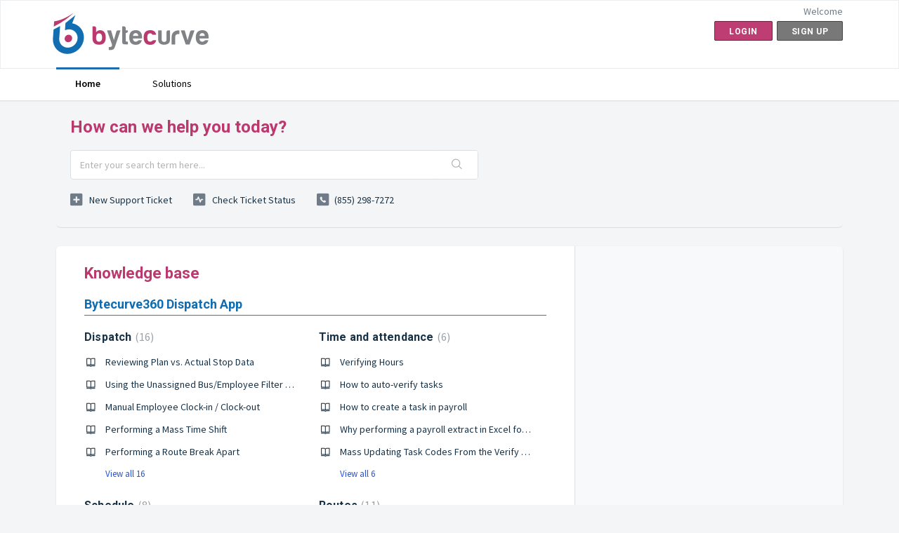

--- FILE ---
content_type: text/html; charset=utf-8
request_url: https://bytecurve.freshdesk.com/support/home
body_size: 12517
content:
<!DOCTYPE html>
       
        <!--[if lt IE 7]><html class="no-js ie6 dew-dsm-theme " lang="en" dir="ltr" data-date-format="us"><![endif]-->       
        <!--[if IE 7]><html class="no-js ie7 dew-dsm-theme " lang="en" dir="ltr" data-date-format="us"><![endif]-->       
        <!--[if IE 8]><html class="no-js ie8 dew-dsm-theme " lang="en" dir="ltr" data-date-format="us"><![endif]-->       
        <!--[if IE 9]><html class="no-js ie9 dew-dsm-theme " lang="en" dir="ltr" data-date-format="us"><![endif]-->       
        <!--[if IE 10]><html class="no-js ie10 dew-dsm-theme " lang="en" dir="ltr" data-date-format="us"><![endif]-->       
        <!--[if (gt IE 10)|!(IE)]><!--><html class="no-js  dew-dsm-theme " lang="en" dir="ltr" data-date-format="us"><!--<![endif]-->
	<head>
		
		<!-- Title for the page -->
<title> Support : Bytecurve </title>

<!-- Meta information -->

      <meta charset="utf-8" />
      <meta http-equiv="X-UA-Compatible" content="IE=edge,chrome=1" />
      <meta name="description" content= "" />
      <meta name="author" content= "" />
       <meta property="og:title" content="Support" />  <meta property="og:url" content="https://bytecurve.freshdesk.com/support/solutions" />  <meta property="og:image" content="https://s3.amazonaws.com/cdn.freshdesk.com/data/helpdesk/attachments/production/2043677254671/logo/lvUEPOHIHWbeCbw8OqhN1phs86hIuqigZw.png?X-Amz-Algorithm=AWS4-HMAC-SHA256&amp;amp;X-Amz-Credential=AKIAS6FNSMY2XLZULJPI%2F20260129%2Fus-east-1%2Fs3%2Faws4_request&amp;amp;X-Amz-Date=20260129T162444Z&amp;amp;X-Amz-Expires=604800&amp;amp;X-Amz-SignedHeaders=host&amp;amp;X-Amz-Signature=6ea6f69fbf2711985ac5e23df61d2cda065a78b921d1e192c172df26d2307a43" />  <meta property="og:site_name" content="Bytecurve" />  <meta property="og:type" content="article" />  <meta name="twitter:title" content="Support" />  <meta name="twitter:url" content="https://bytecurve.freshdesk.com/support/solutions" />  <meta name="twitter:image" content="https://s3.amazonaws.com/cdn.freshdesk.com/data/helpdesk/attachments/production/2043677254671/logo/lvUEPOHIHWbeCbw8OqhN1phs86hIuqigZw.png?X-Amz-Algorithm=AWS4-HMAC-SHA256&amp;amp;X-Amz-Credential=AKIAS6FNSMY2XLZULJPI%2F20260129%2Fus-east-1%2Fs3%2Faws4_request&amp;amp;X-Amz-Date=20260129T162444Z&amp;amp;X-Amz-Expires=604800&amp;amp;X-Amz-SignedHeaders=host&amp;amp;X-Amz-Signature=6ea6f69fbf2711985ac5e23df61d2cda065a78b921d1e192c172df26d2307a43" />  <meta name="twitter:card" content="summary" />  <link rel="canonical" href="https://bytecurve.freshdesk.com/support/solutions" /> 

<!-- Responsive setting -->
<link rel="apple-touch-icon" href="https://s3.amazonaws.com/cdn.freshdesk.com/data/helpdesk/attachments/production/2043089310480/fav_icon/JLIutJr9_s1Wmo84RRlkhAfj32d_WIDU5g.png" />
        <link rel="apple-touch-icon" sizes="72x72" href="https://s3.amazonaws.com/cdn.freshdesk.com/data/helpdesk/attachments/production/2043089310480/fav_icon/JLIutJr9_s1Wmo84RRlkhAfj32d_WIDU5g.png" />
        <link rel="apple-touch-icon" sizes="114x114" href="https://s3.amazonaws.com/cdn.freshdesk.com/data/helpdesk/attachments/production/2043089310480/fav_icon/JLIutJr9_s1Wmo84RRlkhAfj32d_WIDU5g.png" />
        <link rel="apple-touch-icon" sizes="144x144" href="https://s3.amazonaws.com/cdn.freshdesk.com/data/helpdesk/attachments/production/2043089310480/fav_icon/JLIutJr9_s1Wmo84RRlkhAfj32d_WIDU5g.png" />
        <meta name="viewport" content="width=device-width, initial-scale=1.0, maximum-scale=5.0, user-scalable=yes" /> 
		
		<!-- Adding meta tag for CSRF token -->
		<meta name="csrf-param" content="authenticity_token" />
<meta name="csrf-token" content="sUGwssNkrvMsEDD9I0PIlRyclySF7Qmuia8tvq1FE36oANJ0KD0c7CecvmsNCtKO/UbPJo9zTtzdbz2iz94sPQ==" />
		<!-- End meta tag for CSRF token -->
		
		<!-- Fav icon for portal -->
		<link rel='shortcut icon' href='https://s3.amazonaws.com/cdn.freshdesk.com/data/helpdesk/attachments/production/2043089310480/fav_icon/JLIutJr9_s1Wmo84RRlkhAfj32d_WIDU5g.png' />

		<!-- Base stylesheet -->
 
		<link rel="stylesheet" media="print" href="https://assets10.freshdesk.com/assets/cdn/portal_print-6e04b27f27ab27faab81f917d275d593fa892ce13150854024baaf983b3f4326.css" />
	  		<link rel="stylesheet" media="screen" href="https://assets3.freshdesk.com/assets/cdn/falcon_portal_utils-57fc5f91db982a7ecd698d80ef41469e73b87782f2d9f218886147ca63c081ab.css" />	

		
		<!-- Theme stylesheet -->

		<link href="/support/theme.css?v=4&amp;d=1745845710" media="screen" rel="stylesheet" type="text/css">

		<!-- Google font url if present -->
		<link href='https://fonts.googleapis.com/css?family=Source+Sans+Pro:regular,italic,600,700,700italic|Roboto:regular,italic,500,700,700italic' rel='stylesheet' type='text/css' nonce='y1iIZgTcgGhIOULEK+vVvA=='>

		<!-- Including default portal based script framework at the top -->
		<script src="https://assets7.freshdesk.com/assets/cdn/portal_head_v2-d07ff5985065d4b2f2826fdbbaef7df41eb75e17b915635bf0413a6bc12fd7b7.js"></script>
		<!-- Including syntexhighlighter for portal -->
		<script src="https://assets10.freshdesk.com/assets/cdn/prism-841b9ba9ca7f9e1bc3cdfdd4583524f65913717a3ab77714a45dd2921531a402.js"></script>

		

		<!-- Access portal settings information via javascript -->
		 <script type="text/javascript">     var portal = {"language":"en","name":"Bytecurve","contact_info":"","current_page_name":"portal_home","current_tab":"home","vault_service":{"url":"https://vault-service.freshworks.com/data","max_try":2,"product_name":"fd"},"current_account_id":1080365,"preferences":{"bg_color":"#f3f5f7","header_color":"#ffffff","help_center_color":"#f3f5f7","footer_color":"#183247","tab_color":"#ffffff","tab_hover_color":"#1e6eaf","btn_background":"#787878","btn_primary_background":"#be3d72","base_font":"Source Sans Pro","text_color":"#183247","headings_font":"Roboto","headings_color":"#bb396e","link_color":"#183247","link_color_hover":"#1e6eaf","input_focus_ring_color":"#be3d72","non_responsive":false,"personalized_articles":true},"image_placeholders":{"spacer":"https://assets3.freshdesk.com/assets/misc/spacer.gif","profile_thumb":"https://assets9.freshdesk.com/assets/misc/profile_blank_thumb-4a7b26415585aebbd79863bd5497100b1ea52bab8df8db7a1aecae4da879fd96.jpg","profile_medium":"https://assets7.freshdesk.com/assets/misc/profile_blank_medium-1dfbfbae68bb67de0258044a99f62e94144f1cc34efeea73e3fb85fe51bc1a2c.jpg"},"falcon_portal_theme":true};     var attachment_size = 20;     var blocked_extensions = "";     var allowed_extensions = "";     var store = {
        user: {},
        ticket: {},
        portalLaunchParty: {}};    store.portalLaunchParty.ticketFragmentsEnabled = false;    store.pod = "us-east-1";    store.region = "US"; </script> 


			
	</head>
	<body>
            	
		
		
		
	<header class="banner">
		<div class="banner-wrapper page">
			<div class="banner-title">
				  <a href="/support/home" class="portal-logo"><span class="portal-img"> <img src=
  "https://bytecurve.com/wp-content/uploads/2023/03/cropped-logo-1-1.png" alt="Logo"
  onerror="default_image_error(this)" data-type="logo" style=
  "height: 59px; width: 223px;" /></span></a>
			</div>
			<nav class="banner-nav">
				 <div class="welcome">Welcome <b></b> </div>  <b><a href="/support/login"><b>Login</b></a></b> &nbsp;<b><a href="/support/signup"><b>Sign up</b></a></b>
			</nav>
		</div>
	</header>
	<nav class="page-tabs">
		<div class="page no-padding no-header-tabs">
			
				<a data-toggle-dom="#header-tabs" href="#" data-animated="true" class="mobile-icon-nav-menu show-in-mobile"></a>
				<div class="nav-link" id="header-tabs">
					
						
							<a href="/support/home" class="active">Home</a>
						
					
						
							<a href="/support/solutions" class="">Solutions</a>
						
					
				</div>
			
		</div>
	</nav>

<!-- Search and page links for the page -->



<div class="page">
	
	
	<!-- Search and page links for the page -->
	
		<section class="help-center rounded-6">	
			<div class="hc-search">
				<div class="hc-search-c">
					<h2 class="heading hide-in-mobile">How can we help you today?</h2>
					<form class="hc-search-form print--remove" autocomplete="off" action="/support/search" id="hc-search-form" data-csrf-ignore="true">
	<div class="hc-search-input">
	<label for="support-search-input" class="hide">Enter your search term here...</label>
		<input placeholder="Enter your search term here..." type="text"
			name="term" class="special" value=""
            rel="page-search" data-max-matches="10" id="support-search-input">
	</div>
	<div class="hc-search-button">
		<button class="btn btn-primary" aria-label="Search" type="submit" autocomplete="off">
			<i class="mobile-icon-search hide-tablet"></i>
			<span class="hide-in-mobile">
				Search
			</span>
		</button>
	</div>
</form>
				</div>
			</div>
			<div class="hc-nav  nav-with-contact ">				
				 <nav>   <div>
              <a href="/support/tickets/new" class="mobile-icon-nav-newticket new-ticket ellipsis" title="New support ticket">
                <span> New support ticket </span>
              </a>
            </div>   <div>
              <a href="/support/tickets" class="mobile-icon-nav-status check-status ellipsis" title="Check ticket status">
                <span>Check ticket status</span>
              </a>
            </div>   <div> <a href="tel:(855) 298-7272" class="mobile-icon-nav-contact contact-info ellipsis">
            <span dir='ltr'>(855) 298-7272</span>
           </a> </div>  </nav>
			</div>
		</section>
	

	<!-- Notification Messages -->
	 <div class="alert alert-with-close notice hide" id="noticeajax"></div> 

	
	<div class="c-wrapper">		
		
<section class="main content rounded-6 min-height-on-desktop fc-portal-solution-home" id="solutions-index-home">
	<h2 class="heading">Knowledge base</h2>
	
		
		<div class="cs-s">
			<h3 class="heading"><a href="/support/solutions/44000538110">Bytecurve360 Dispatch App</a></h3>
			<div class="cs-g-c">
				
					<section class="cs-g article-list">
						<div class="list-lead">
							<a href="/support/solutions/folders/44000795782" title="Dispatch"> Dispatch <span class='item-count'>16</span></a>
						</div>
						<ul>			<li class="article">
				<div class="ellipsis">
					<a href="/support/solutions/articles/44002256025-reviewing-plan-vs-actual-stop-data">Reviewing Plan vs. Actual Stop Data</a>
				</div>
			</li>
			<li class="article">
				<div class="ellipsis">
					<a href="/support/solutions/articles/44002387637-using-the-unassigned-bus-employee-filter-on-the-dispatch-screen">Using the Unassigned Bus/Employee Filter on the Dispatch Screen</a>
				</div>
			</li>
			<li class="article">
				<div class="ellipsis">
					<a href="/support/solutions/articles/44002260769-manual-employee-clock-in-clock-out">Manual Employee Clock-in / Clock-out</a>
				</div>
			</li>
			<li class="article">
				<div class="ellipsis">
					<a href="/support/solutions/articles/44002273213-performing-a-mass-time-shift">Performing a Mass Time Shift</a>
				</div>
			</li>
			<li class="article">
				<div class="ellipsis">
					<a href="/support/solutions/articles/44002273710-performing-a-route-break-apart">Performing a Route Break Apart</a>
				</div>
			</li>
</ul><a href="/support/solutions/folders/44000795782" class="see-more">View all 16</a>
					</section>
				
					<section class="cs-g article-list">
						<div class="list-lead">
							<a href="/support/solutions/folders/44001204744" title="Time and attendance"> Time and attendance <span class='item-count'>6</span></a>
						</div>
						<ul>			<li class="article">
				<div class="ellipsis">
					<a href="/support/solutions/articles/44002081164-verifying-hours">Verifying Hours</a>
				</div>
			</li>
			<li class="article">
				<div class="ellipsis">
					<a href="/support/solutions/articles/44001903639-how-to-auto-verify-tasks">How to auto-verify tasks</a>
				</div>
			</li>
			<li class="article">
				<div class="ellipsis">
					<a href="/support/solutions/articles/44002081211-how-to-create-a-task-in-payroll">How to create a task in payroll</a>
				</div>
			</li>
			<li class="article">
				<div class="ellipsis">
					<a href="/support/solutions/articles/44002387154-why-performing-a-payroll-extract-in-excel-format-is-beneficial">Why performing a payroll extract in Excel format is beneficial</a>
				</div>
			</li>
			<li class="article">
				<div class="ellipsis">
					<a href="/support/solutions/articles/44002511874-mass-updating-task-codes-from-the-verify-hours-screen">Mass Updating Task Codes From the Verify Hours Screen</a>
				</div>
			</li>
</ul><a href="/support/solutions/folders/44001204744" class="see-more">View all 6</a>
					</section>
				
					<section class="cs-g article-list">
						<div class="list-lead">
							<a href="/support/solutions/folders/44001204755" title="Schedule"> Schedule <span class='item-count'>8</span></a>
						</div>
						<ul>			<li class="article">
				<div class="ellipsis">
					<a href="/support/solutions/articles/44001905020-scheduling-overview">Scheduling overview</a>
				</div>
			</li>
			<li class="article">
				<div class="ellipsis">
					<a href="/support/solutions/articles/44001905016-assigning-changing-employee-on-the-schedule-view">Assigning / changing employee on the Schedule view</a>
				</div>
			</li>
			<li class="article">
				<div class="ellipsis">
					<a href="/support/solutions/articles/44001905021-assigning-changing-vehicle-in-the-schedule">Assigning / changing vehicle in the Schedule</a>
				</div>
			</li>
			<li class="article">
				<div class="ellipsis">
					<a href="/support/solutions/articles/44001905026-changing-the-assigned-yard-or-depot-in-the-schedule">Changing the assigned yard or depot in the Schedule</a>
				</div>
			</li>
			<li class="article">
				<div class="ellipsis">
					<a href="/support/solutions/articles/44001905029-adding-a-driver-to-the-schedule">Adding a driver to the Schedule</a>
				</div>
			</li>
</ul><a href="/support/solutions/folders/44001204755" class="see-more">View all 8</a>
					</section>
				
					<section class="cs-g article-list">
						<div class="list-lead">
							<a href="/support/solutions/folders/44001204757" title="Routes"> Routes <span class='item-count'>11</span></a>
						</div>
						<ul>			<li class="article">
				<div class="ellipsis">
					<a href="/support/solutions/articles/44001903165-route-management-overview">Route management overview</a>
				</div>
			</li>
			<li class="article">
				<div class="ellipsis">
					<a href="/support/solutions/articles/44001904978-manage-routes">Manage routes</a>
				</div>
			</li>
			<li class="article">
				<div class="ellipsis">
					<a href="/support/solutions/articles/44001904981-manage-runs">Manage runs</a>
				</div>
			</li>
			<li class="article">
				<div class="ellipsis">
					<a href="/support/solutions/articles/44001904982-package-runs-into-routes">Package Runs into Routes</a>
				</div>
			</li>
			<li class="article">
				<div class="ellipsis">
					<a href="/support/solutions/articles/44001904983-routing-integration-with-third-party-routing-software">Routing integration with third party routing software</a>
				</div>
			</li>
</ul><a href="/support/solutions/folders/44001204757" class="see-more">View all 11</a>
					</section>
				
					<section class="cs-g article-list">
						<div class="list-lead">
							<a href="/support/solutions/folders/44001210395" title="Setup"> Setup <span class='item-count'>17</span></a>
						</div>
						<ul>			<li class="article">
				<div class="ellipsis">
					<a href="/support/solutions/articles/44001904973-managing-depots-yards-park-outs">Managing depots / yards / park-outs</a>
				</div>
			</li>
			<li class="article">
				<div class="ellipsis">
					<a href="/support/solutions/articles/44001965994-employee-calendar">Employee calendar</a>
				</div>
			</li>
			<li class="article">
				<div class="ellipsis">
					<a href="/support/solutions/articles/44001966223-managing-employees">Managing Employees</a>
				</div>
			</li>
			<li class="article">
				<div class="ellipsis">
					<a href="/support/solutions/articles/44001966308-managing-vehicles">Managing Vehicles</a>
				</div>
			</li>
			<li class="article">
				<div class="ellipsis">
					<a href="/support/solutions/articles/44001966607-employee-messaging">Employee messaging</a>
				</div>
			</li>
</ul><a href="/support/solutions/folders/44001210395" class="see-more">View all 17</a>
					</section>
				
					<section class="cs-g article-list">
						<div class="list-lead">
							<a href="/support/solutions/folders/44001211818" title="Reports"> Reports <span class='item-count'>6</span></a>
						</div>
						<ul>			<li class="article">
				<div class="ellipsis">
					<a href="/support/solutions/articles/44002205600-employee-absences-report">Employee Absences Report</a>
				</div>
			</li>
			<li class="article">
				<div class="ellipsis">
					<a href="/support/solutions/articles/44002224461-labor-distribution-report-video-">Labor distribution report (video)</a>
				</div>
			</li>
			<li class="article">
				<div class="ellipsis">
					<a href="/support/solutions/articles/44002224463-job-code-analysis-report-video-">Job Code analysis report (video)</a>
				</div>
			</li>
			<li class="article">
				<div class="ellipsis">
					<a href="/support/solutions/articles/44002224465-payroll-report-video-">Payroll report (video)</a>
				</div>
			</li>
			<li class="article">
				<div class="ellipsis">
					<a href="/support/solutions/articles/44002224466-yard-departure-and-school-arrival-report-video-">Yard departure and school arrival report (video)</a>
				</div>
			</li>
</ul><a href="/support/solutions/folders/44001211818" class="see-more">View all 6</a>
					</section>
				
					<section class="cs-g article-list">
						<div class="list-lead">
							<a href="/support/solutions/folders/44001212714" title="Time clock"> Time clock <span class='item-count'>7</span></a>
						</div>
						<ul>			<li class="article">
				<div class="ellipsis">
					<a href="/support/solutions/articles/44001976850-installing-the-timeclock-360-app">Installing the Timeclock 360 App</a>
				</div>
			</li>
			<li class="article">
				<div class="ellipsis">
					<a href="/support/solutions/articles/44002002080-how-to-use-the-bytecurve-clock">How to use the Bytecurve clock</a>
				</div>
			</li>
			<li class="article">
				<div class="ellipsis">
					<a href="/support/solutions/articles/44002353965-bytecurve-time-clock-resetting-automatic-time-sync">Bytecurve Time Clock - Resetting Automatic Time Sync</a>
				</div>
			</li>
			<li class="article">
				<div class="ellipsis">
					<a href="/support/solutions/articles/44002355408-updating-the-timeclock-360-app">Updating the Timeclock 360 App</a>
				</div>
			</li>
			<li class="article">
				<div class="ellipsis">
					<a href="/support/solutions/articles/44002430537-steps-to-turn-off-myview-board-manager-app-in-viewsonic-tablets">Steps to turn off myView Board Manager app in Viewsonic tablets</a>
				</div>
			</li>
</ul><a href="/support/solutions/folders/44001212714" class="see-more">View all 7</a>
					</section>
				
			</div>
		</div>	
		
	
		
	
		
		<div class="cs-s">
			<h3 class="heading"><a href="/support/solutions/44000806993">Bytecurve Parent App</a></h3>
			<div class="cs-g-c">
				
					<section class="cs-g article-list">
						<div class="list-lead">
							<a href="/support/solutions/folders/44001214703" title="FAQ (Web app)"> FAQ (Web app) <span class='item-count'>1</span></a>
						</div>
						<ul>			<li class="article">
				<div class="ellipsis">
					<a href="/support/solutions/articles/44002405295-parent-guardian-messaging">Parent/Guardian Messaging</a>
				</div>
			</li>
</ul>
					</section>
				
					<section class="cs-g article-list">
						<div class="list-lead">
							<a href="/support/solutions/folders/44001213303" title="FAQ (Mobile app)"> FAQ (Mobile app) <span class='item-count'>0</span></a>
						</div>
						
					</section>
				
					<section class="cs-g article-list">
						<div class="list-lead">
							<a href="/support/solutions/folders/44001210397" title="User Guide Safestop and BusAlert (Mobile app)"> User Guide Safestop and BusAlert (Mobile app) <span class='item-count'>8</span></a>
						</div>
						<ul>			<li class="article">
				<div class="ellipsis">
					<a href="/support/solutions/articles/44002509457-overview-how-safestop-works">Overview - how Safestop works</a>
				</div>
			</li>
			<li class="article">
				<div class="ellipsis">
					<a href="/support/solutions/articles/44001990039-setting-up-your-safestop-app">Setting up your Safestop App</a>
				</div>
			</li>
			<li class="article">
				<div class="ellipsis">
					<a href="/support/solutions/articles/44002002052-adding-removing-buses-you-follow">Adding / removing buses you follow</a>
				</div>
			</li>
			<li class="article">
				<div class="ellipsis">
					<a href="/support/solutions/articles/44002002048-adding-removing-the-students-you-follow">Adding / removing the students you follow</a>
				</div>
			</li>
			<li class="article">
				<div class="ellipsis">
					<a href="/support/solutions/articles/44002002053-adding-editing-an-alert-zone">Adding/editing an alert zone</a>
				</div>
			</li>
</ul><a href="/support/solutions/folders/44001210397" class="see-more">View all 8</a>
					</section>
				
					<section class="cs-g article-list">
						<div class="list-lead">
							<a href="/support/solutions/folders/44001210550" title="Setup (Web application)"> Setup (Web application) <span class='item-count'>13</span></a>
						</div>
						<ul>			<li class="article">
				<div class="ellipsis">
					<a href="/support/solutions/articles/44001953765-creating-and-managing-students">Creating and Managing Students</a>
				</div>
			</li>
			<li class="article">
				<div class="ellipsis">
					<a href="/support/solutions/articles/44001953767-creating-managing-schools">Creating/Managing Schools</a>
				</div>
			</li>
			<li class="article">
				<div class="ellipsis">
					<a href="/support/solutions/articles/44001954408-adding-managing-vehicles">Adding/Managing Vehicles</a>
				</div>
			</li>
			<li class="article">
				<div class="ellipsis">
					<a href="/support/solutions/articles/44001954410-managing-keys">Managing Keys</a>
				</div>
			</li>
			<li class="article">
				<div class="ellipsis">
					<a href="/support/solutions/articles/44001954411-vehicle-key-mapping">Vehicle&gt;Key Mapping</a>
				</div>
			</li>
</ul><a href="/support/solutions/folders/44001210550" class="see-more">View all 13</a>
					</section>
				
					<section class="cs-g article-list">
						<div class="list-lead">
							<a href="/support/solutions/folders/44001250028" title="Policies"> Policies <span class='item-count'>2</span></a>
						</div>
						<ul>			<li class="article">
				<div class="ellipsis">
					<a href="/support/solutions/articles/44002613126-busalert-privacy-policy">BusAlert Privacy Policy</a>
				</div>
			</li>
			<li class="article">
				<div class="ellipsis">
					<a href="/support/solutions/articles/44002613127-busalert-terms-of-use">BusAlert Terms Of Use</a>
				</div>
			</li>
</ul>
					</section>
				
					<section class="cs-g article-list">
						<div class="list-lead">
							<a href="/support/solutions/folders/44001250925" title="BusAlert user guide (Mobile app)"> BusAlert user guide (Mobile app) <span class='item-count'>0</span></a>
						</div>
						
					</section>
				
			</div>
		</div>	
		
	
		
		<div class="cs-s">
			<h3 class="heading"><a href="/support/solutions/44000811134">Bytecurve DriveOn App</a></h3>
			<div class="cs-g-c">
				
					<section class="cs-g article-list">
						<div class="list-lead">
							<a href="/support/solutions/folders/44001217000" title="DriveOn"> DriveOn <span class='item-count'>4</span></a>
						</div>
						<ul>			<li class="article">
				<div class="ellipsis">
					<a href="/support/solutions/articles/44002130245-setting-up-your-driveon-by-bytecurve-app">Setting up your DriveOn by Bytecurve app</a>
				</div>
			</li>
			<li class="article">
				<div class="ellipsis">
					<a href="/support/solutions/articles/44002130253-clocking-in-and-out">Clocking in and out</a>
				</div>
			</li>
			<li class="article">
				<div class="ellipsis">
					<a href="/support/solutions/articles/44002130285-driveon-messaging">DriveOn Messaging</a>
				</div>
			</li>
			<li class="article">
				<div class="ellipsis">
					<a href="/support/solutions/articles/44002384464-how-register-driveon-after-receiving-a-new-mobile-device">How register DriveOn after receiving a new mobile device</a>
				</div>
			</li>
</ul>
					</section>
				
					<section class="cs-g article-list">
						<div class="list-lead">
							<a href="/support/solutions/folders/44001250905" title="Policies"> Policies <span class='item-count'>1</span></a>
						</div>
						<ul>			<li class="article">
				<div class="ellipsis">
					<a href="/support/solutions/articles/44002645789-driveon-privacy-policy">DriveOn Privacy Policy</a>
				</div>
			</li>
</ul>
					</section>
				
			</div>
		</div>	
		
	
		
		<div class="cs-s">
			<h3 class="heading"><a href="/support/solutions/44000811704">General</a></h3>
			<div class="cs-g-c">
				
					<section class="cs-g article-list">
						<div class="list-lead">
							<a href="/support/solutions/folders/44001220510" title="Steps to reset password"> Steps to reset password <span class='item-count'>0</span></a>
						</div>
						
					</section>
				
					<section class="cs-g article-list">
						<div class="list-lead">
							<a href="/support/solutions/folders/44001224479" title="Release notes"> Release notes <span class='item-count'>25</span></a>
						</div>
						<ul>			<li class="article">
				<div class="ellipsis">
					<a href="/support/solutions/articles/44002251031-release-notes-version-8-0-planned-august-19-2021-7-00-pm">Release notes, version 8.0 - planned August 19, 2021 (7:00 PM</a>
				</div>
			</li>
			<li class="article">
				<div class="ellipsis">
					<a href="/support/solutions/articles/44002262656-release-notes-version-9-0-september-22-2021">Release notes, version 9.0 - September 22, 2021</a>
				</div>
			</li>
			<li class="article">
				<div class="ellipsis">
					<a href="/support/solutions/articles/44002271955-release-notes-version-10-october-20th-2021">Release notes, version 10 - October 20th, 2021</a>
				</div>
			</li>
			<li class="article">
				<div class="ellipsis">
					<a href="/support/solutions/articles/44002279569-release-notes-version-11-wednesday-december-8-2021">Release notes, version 11 - Wednesday, December 8, 2021</a>
				</div>
			</li>
			<li class="article">
				<div class="ellipsis">
					<a href="/support/solutions/articles/44002304101-release-notes-version-12-february-1-2022">Release notes, version 12, February 1, 2022</a>
				</div>
			</li>
</ul><a href="/support/solutions/folders/44001224479" class="see-more">View all 25</a>
					</section>
				
					<section class="cs-g article-list">
						<div class="list-lead">
							<a href="/support/solutions/folders/44001224480" title="Clearing cache"> Clearing cache <span class='item-count'>0</span></a>
						</div>
						
					</section>
				
					<section class="cs-g article-list">
						<div class="list-lead">
							<a href="/support/solutions/folders/44001231217" title="Release Notes Supplements"> Release Notes Supplements <span class='item-count'>2</span></a>
						</div>
						<ul>			<li class="article">
				<div class="ellipsis">
					<a href="/support/solutions/articles/44002338030-performance-enhancements-to-payroll-verification">Performance Enhancements to Payroll Verification</a>
				</div>
			</li>
			<li class="article">
				<div class="ellipsis">
					<a href="/support/solutions/articles/44002338028-support-assistant-gps-point-data-enhancement">Support Assistant GPS Point Data Enhancement</a>
				</div>
			</li>
</ul>
					</section>
				
			</div>
		</div>	
		
	
		
		<div class="cs-s">
			<h3 class="heading"><a href="/support/solutions/44000811909">Internal use reference docs</a></h3>
			<div class="cs-g-c">
				
					<section class="cs-g article-list">
						<div class="list-lead">
							<a href="/support/solutions/folders/44001227611" title="Common Solutions to Frequent Issues"> Common Solutions to Frequent Issues <span class='item-count'>1</span></a>
						</div>
						<ul>			<li class="article">
				<div class="ellipsis">
					<a href="/support/solutions/articles/44002351279-closing-or-deactivating-a-bytecurve-location">Closing or Deactivating a Bytecurve Location</a>
				</div>
			</li>
</ul>
					</section>
				
			</div>
		</div>	
		
	
		
		<div class="cs-s">
			<h3 class="heading"><a href="/support/solutions/44000814570">Frequently Asked Questions</a></h3>
			<div class="cs-g-c">
				
					<section class="cs-g article-list">
						<div class="list-lead">
							<a href="/support/solutions/folders/44001227614" title="Parent App"> Parent App <span class='item-count'>5</span></a>
						</div>
						<ul>			<li class="article">
				<div class="ellipsis">
					<a href="/support/solutions/articles/44002321796-bus-icon-live-tracking-windows">Bus Icon Live Tracking Windows</a>
				</div>
			</li>
			<li class="article">
				<div class="ellipsis">
					<a href="/support/solutions/articles/44002011254-how-do-i-know-if-i-have-the-latest-version-android-">How do I know if I have the latest version (Android)?</a>
				</div>
			</li>
			<li class="article">
				<div class="ellipsis">
					<a href="/support/solutions/articles/44002028340-how-do-i-know-if-i-have-the-latest-version-ios-">How do I know if I have the latest version (iOS)?</a>
				</div>
			</li>
			<li class="article">
				<div class="ellipsis">
					<a href="/support/solutions/articles/44002299624-seeing-error-message-unable-to-connect-to-server-">Seeing error message &quot;Unable to Connect to Server&quot;</a>
				</div>
			</li>
			<li class="article">
				<div class="ellipsis">
					<a href="/support/solutions/articles/44002005380-signing-up-for-the-parent-app">Signing up for the Parent App</a>
				</div>
			</li>
</ul>
					</section>
				
					<section class="cs-g article-list">
						<div class="list-lead">
							<a href="/support/solutions/folders/44001227615" title="Bytecurve 360"> Bytecurve 360 <span class='item-count'>5</span></a>
						</div>
						<ul>			<li class="article">
				<div class="ellipsis">
					<a href="/support/solutions/articles/44002154521-clearing-cache-in-google-chrome-browser">Clearing Cache in Google Chrome browser</a>
				</div>
			</li>
			<li class="article">
				<div class="ellipsis">
					<a href="/support/solutions/articles/44002184854-steps-to-reset-password">Steps to reset password</a>
				</div>
			</li>
			<li class="article">
				<div class="ellipsis">
					<a href="/support/solutions/articles/44002324944-steps-to-re-activate-a-user">Steps to re-activate a User</a>
				</div>
			</li>
			<li class="article">
				<div class="ellipsis">
					<a href="/support/solutions/articles/44002393092-cancelling-tasks-for-long-breaks-unpaid">Cancelling Tasks for Long Breaks- Unpaid</a>
				</div>
			</li>
			<li class="article">
				<div class="ellipsis">
					<a href="/support/solutions/articles/44002485816-clearing-cache-in-microsoft-edge-browser">Clearing Cache in Microsoft Edge browser</a>
				</div>
			</li>
</ul>
					</section>
				
			</div>
		</div>	
		
	
		
		<div class="cs-s">
			<h3 class="heading"><a href="/support/solutions/44000817917">FAQ for Parent users</a></h3>
			<div class="cs-g-c">
				
					<section class="cs-g article-list">
						<div class="list-lead">
							<a href="/support/solutions/folders/44001239695" title="Access code"> Access code <span class='item-count'>2</span></a>
						</div>
						<ul>			<li class="article">
				<div class="ellipsis">
					<a href="/support/solutions/articles/44002456663-where-can-i-get-my-access-code">Where can I get my Access Code</a>
				</div>
			</li>
			<li class="article">
				<div class="ellipsis">
					<a href="/support/solutions/articles/44002456666-additional-notes-on-access-code">Additional notes on Access Code</a>
				</div>
			</li>
</ul>
					</section>
				
					<section class="cs-g article-list">
						<div class="list-lead">
							<a href="/support/solutions/folders/44001240846" title="User account and password"> User account and password <span class='item-count'>2</span></a>
						</div>
						<ul>			<li class="article">
				<div class="ellipsis">
					<a href="/support/solutions/articles/44002477280-when-do-i-need-to-enter-my-password">When do I need to enter my password</a>
				</div>
			</li>
			<li class="article">
				<div class="ellipsis">
					<a href="/support/solutions/articles/44002484615-re-setting-your-password">Re-setting your password</a>
				</div>
			</li>
</ul>
					</section>
				
					<section class="cs-g article-list">
						<div class="list-lead">
							<a href="/support/solutions/folders/44001239697" title="Selecting buses to follow"> Selecting buses to follow <span class='item-count'>2</span></a>
						</div>
						<ul>			<li class="article">
				<div class="ellipsis">
					<a href="/support/solutions/articles/44002456669-i-do-not-know-what-bus-my-student-rides">I do not know what bus my student rides</a>
				</div>
			</li>
			<li class="article">
				<div class="ellipsis">
					<a href="/support/solutions/articles/44002456670-my-student-s-bus-is-not-available-to-select">My student&#39;s bus is not available to select</a>
				</div>
			</li>
</ul>
					</section>
				
					<section class="cs-g article-list">
						<div class="list-lead">
							<a href="/support/solutions/folders/44001240845" title="Selecting students to follow"> Selecting students to follow <span class='item-count'>4</span></a>
						</div>
						<ul>			<li class="article">
				<div class="ellipsis">
					<a href="/support/solutions/articles/44002477191-adding-a-student">Adding a student</a>
				</div>
			</li>
			<li class="article">
				<div class="ellipsis">
					<a href="/support/solutions/articles/44002477189-unable-to-find-my-student">Unable to find my student</a>
				</div>
			</li>
			<li class="article">
				<div class="ellipsis">
					<a href="/support/solutions/articles/44002477190-unable-to-get-to-student-selection-screen">Unable to get to student selection screen</a>
				</div>
			</li>
			<li class="article">
				<div class="ellipsis">
					<a href="/support/solutions/articles/44002477237-my-student-s-school-is-incorrect">My student&#39;s school is incorrect</a>
				</div>
			</li>
</ul>
					</section>
				
					<section class="cs-g article-list">
						<div class="list-lead">
							<a href="/support/solutions/folders/44001241213" title="Alert Zones"> Alert Zones <span class='item-count'>5</span></a>
						</div>
						<ul>			<li class="article">
				<div class="ellipsis">
					<a href="/support/solutions/articles/44002484620-what-is-an-alert-zone-">What is an Alert Zone?</a>
				</div>
			</li>
			<li class="article">
				<div class="ellipsis">
					<a href="/support/solutions/articles/44002484622-how-do-i-create-an-alert-zone-">How do I create an alert zone?</a>
				</div>
			</li>
			<li class="article">
				<div class="ellipsis">
					<a href="/support/solutions/articles/44002529008-keeping-alert-zones-updated">Keeping alert zones updated</a>
				</div>
			</li>
			<li class="article">
				<div class="ellipsis">
					<a href="/support/solutions/articles/44002484621-when-will-my-zone-changes-take-effect-">When will my zone changes take effect?</a>
				</div>
			</li>
			<li class="article">
				<div class="ellipsis">
					<a href="/support/solutions/articles/44002484623-zones-for-school-arrivals-departures">Zones for school arrivals / departures</a>
				</div>
			</li>
</ul>
					</section>
				
					<section class="cs-g article-list">
						<div class="list-lead">
							<a href="/support/solutions/folders/44001241216" title="Not getting notifications"> Not getting notifications <span class='item-count'>4</span></a>
						</div>
						<ul>			<li class="article">
				<div class="ellipsis">
					<a href="/support/solutions/articles/44002487799-why-am-i-missing-one-or-more-notifications-from-my-alert-zones-">Why am I missing one or more notifications from my alert zones?</a>
				</div>
			</li>
			<li class="article">
				<div class="ellipsis">
					<a href="/support/solutions/articles/44002487801-my-notifications-are-sometimes-delayed-or-missed-altogether">My notifications are sometimes delayed or missed altogether</a>
				</div>
			</li>
			<li class="article">
				<div class="ellipsis">
					<a href="/support/solutions/articles/44002487802-why-am-i-not-getting-school-notifications-">Why am I not getting school notifications?</a>
				</div>
			</li>
			<li class="article">
				<div class="ellipsis">
					<a href="/support/solutions/articles/44002519003-why-am-i-not-getting-any-notifications-at-all">Why am I not getting any notifications at all</a>
				</div>
			</li>
</ul>
					</section>
				
					<section class="cs-g article-list">
						<div class="list-lead">
							<a href="/support/solutions/folders/44001241527" title="Unable to track my bus"> Unable to track my bus <span class='item-count'>4</span></a>
						</div>
						<ul>			<li class="article">
				<div class="ellipsis">
					<a href="/support/solutions/articles/44002489467-why-can-t-i-see-my-bus-on-the-map-">Why can&#39;t I see my bus on the map?</a>
				</div>
			</li>
			<li class="article">
				<div class="ellipsis">
					<a href="/support/solutions/articles/44002489470-the-location-of-the-bus-is-incorrect-or-its-stuck-in-one-place">The location of the bus is incorrect or its stuck in one place</a>
				</div>
			</li>
			<li class="article">
				<div class="ellipsis">
					<a href="/support/solutions/articles/44002489484-when-i-click-on-the-bus-icon-i-see-a-different-number-not-what-i-selected">When I click on the bus icon I see a different number not what I selected</a>
				</div>
			</li>
			<li class="article">
				<div class="ellipsis">
					<a href="/support/solutions/articles/44002489708-my-bus-disappears-from-the-map-when-i-am-tracking-the-bus">My bus disappears from the map when I am tracking the bus</a>
				</div>
			</li>
</ul>
					</section>
				
			</div>
		</div>	
		
	
		
		<div class="cs-s">
			<h3 class="heading"><a href="/support/solutions/44000818601">Tips and Tricks</a></h3>
			<div class="cs-g-c">
				
					<section class="cs-g article-list">
						<div class="list-lead">
							<a href="/support/solutions/folders/44001242499" title="B360"> B360 <span class='item-count'>12</span></a>
						</div>
						<ul>			<li class="article">
				<div class="ellipsis">
					<a href="/support/solutions/articles/44002538530-july-22nd-2024-identifying-corporate-employee-id-from-dispatch-interface">July 22nd, 2024 - Identifying Corporate Employee ID from Dispatch Interface</a>
				</div>
			</li>
			<li class="article">
				<div class="ellipsis">
					<a href="/support/solutions/articles/44002531321-june-10-2024-viewing-runs-on-dispatch-screen">June 10, 2024 - Viewing Runs on Dispatch Screen</a>
				</div>
			</li>
			<li class="article">
				<div class="ellipsis">
					<a href="/support/solutions/articles/44002528435-may-28-2024-job-code-analysis-report">May 28, 2024 - Job Code Analysis Report</a>
				</div>
			</li>
			<li class="article">
				<div class="ellipsis">
					<a href="/support/solutions/articles/44002526464-may-13-2024-route-packaging">May 13, 2024 - Route Packaging</a>
				</div>
			</li>
			<li class="article">
				<div class="ellipsis">
					<a href="/support/solutions/articles/44002524080-april-29-2024-viewing-hours-for-transferred-employees">April 29, 2024 - Viewing Hours for Transferred Employees</a>
				</div>
			</li>
</ul><a href="/support/solutions/folders/44001242499" class="see-more">View all 12</a>
					</section>
				
					<section class="cs-g article-list">
						<div class="list-lead">
							<a href="/support/solutions/folders/44001242524" title="Parent App"> Parent App <span class='item-count'>0</span></a>
						</div>
						
					</section>
				
			</div>
		</div>	
		
	
		
		<div class="cs-s">
			<h3 class="heading"><a href="/support/solutions/44000818689">Bytecurve Webinar Series</a></h3>
			<div class="cs-g-c">
				
					<section class="cs-g article-list">
						<div class="list-lead">
							<a href="/support/solutions/folders/44001242781" title="Archived Webinars"> Archived Webinars <span class='item-count'>8</span></a>
						</div>
						<ul>			<li class="article">
				<div class="ellipsis">
					<a href="/support/solutions/articles/44002543207--video-august-8th-2024-route-import-overview">[Video] August 8th, 2024 - Route Import Overview</a>
				</div>
			</li>
			<li class="article">
				<div class="ellipsis">
					<a href="/support/solutions/articles/44002538044--video-july-11th-2024-route-import-overview">[Video] July 11th, 2024 - Route Import Overview</a>
				</div>
			</li>
			<li class="article">
				<div class="ellipsis">
					<a href="/support/solutions/articles/44002534401--video-june-13th-2024-advanced-dispatch-features">[Video] June 13th, 2024 - Advanced Dispatch Features</a>
				</div>
			</li>
			<li class="article">
				<div class="ellipsis">
					<a href="/support/solutions/articles/44002530012--video-may-23rd-2024-how-to-mass-time-shift">[Video] May 23rd, 2024 - How to Mass Time Shift</a>
				</div>
			</li>
			<li class="article">
				<div class="ellipsis">
					<a href="/support/solutions/articles/44002524216--video-april-25th-2024-route-break-apart">[Video] April 25th, 2024 - Route Break Apart</a>
				</div>
			</li>
</ul><a href="/support/solutions/folders/44001242781" class="see-more">View all 8</a>
					</section>
				
			</div>
		</div>	
		
	
		
		<div class="cs-s">
			<h3 class="heading"><a href="/support/solutions/44000819032">Bytecurve Notify App</a></h3>
			<div class="cs-g-c">
				
					<section class="cs-g article-list">
						<div class="list-lead">
							<a href="/support/solutions/folders/44001244060" title="Solution articles"> Solution articles <span class='item-count'>1</span></a>
						</div>
						<ul>			<li class="article">
				<div class="ellipsis">
					<a href="/support/solutions/articles/44002526739-deleting-your-mobile-app-account-and-related-user-data">Deleting your mobile app account and related user data</a>
				</div>
			</li>
</ul>
					</section>
				
			</div>
		</div>	
		
	
		
	
		
		<div class="cs-s">
			<h3 class="heading"><a href="/support/solutions/44000821387">Bytecurve 360 busHive Integration</a></h3>
			<div class="cs-g-c">
				
					<section class="cs-g article-list">
						<div class="list-lead">
							<a href="/support/solutions/folders/44001253263" title="Integration"> Integration <span class='item-count'>2</span></a>
						</div>
						<ul>			<li class="article">
				<div class="ellipsis">
					<a href="/support/solutions/articles/44002763033-bytecurve-360-bushive-integration">Bytecurve 360 &amp; busHive Integration</a>
				</div>
			</li>
			<li class="article">
				<div class="ellipsis">
					<a href="/support/solutions/articles/44002763148-instructions-for-post-trip-form">Instructions for Post Trip form</a>
				</div>
			</li>
</ul>
					</section>
				
			</div>
		</div>	
		
	
</section>



	</div>
	

	

</div>

	<footer class="footer rounded-6">
		<nav class="footer-links page no-padding">
			
					
						<a href="/support/home" class="active">Home</a>
					
						<a href="/support/solutions" class="">Solutions</a>
					
			
			
			  <a href="#portal-cookie-info" rel="freshdialog" data-lazy-load="true" class="cookie-link"
        data-width="450px" title="Why we love Cookies" data-template-footer="">
        Cookie policy
      </a> <div id="portal-cookie-info" class="hide"><textarea>
        <p>We use cookies to try and give you a better experience in Freshdesk. </p>
        <p>You can learn more about what kind of cookies we use, why, and how from our <a href="https://www.freshworks.com/privacy/" target="_blank" rel="nofollow">Privacy Policy</a>. If you hate cookies, or are just on a diet, you can disable them altogether too. Just note that the Freshdesk service is pretty big on some cookies (we love the choco-chip ones), and some portions of Freshdesk may not work properly if you disable cookies.</p>
        <p>We’ll also assume you agree to the way we use cookies and are ok with it as described in our <a href="https://www.freshworks.com/privacy/" target="_blank" rel="nofollow">Privacy Policy</a>, unless you choose to disable them altogether through your browser.</p>
      </textarea></div> 
		</nav>
	</footer>
	  <div class="copyright">
        <a href=https://www.freshworks.com/freshdesk/?utm_source=portal&utm_medium=reflink&utm_campaign=portal_reflink target="_blank" rel="nofollow"> Help Desk Software </a>
        by Freshdesk
      </div> 




			<script src="https://assets3.freshdesk.com/assets/cdn/portal_bottom-0fe88ce7f44d512c644a48fda3390ae66247caeea647e04d017015099f25db87.js"></script>

		<script src="https://assets4.freshdesk.com/assets/cdn/redactor-642f8cbfacb4c2762350a557838bbfaadec878d0d24e9a0d8dfe90b2533f0e5d.js"></script> 
		<script src="https://assets10.freshdesk.com/assets/cdn/lang/en-4a75f878b88f0e355c2d9c4c8856e16e0e8e74807c9787aaba7ef13f18c8d691.js"></script>
		<!-- for i18n-js translations -->
  		<script src="https://assets10.freshdesk.com/assets/cdn/i18n/portal/en-7dc3290616af9ea64cf8f4a01e81b2013d3f08333acedba4871235237937ee05.js"></script>
		<!-- Including default portal based script at the bottom -->
		<script nonce="y1iIZgTcgGhIOULEK+vVvA==">
//<![CDATA[
	
	jQuery(document).ready(function() {
					
		// Setting the locale for moment js
		moment.lang('en');

		var validation_meassages = {"required":"This field is required.","remote":"Please fix this field.","email":"Please enter a valid email address.","url":"Please enter a valid URL.","date":"Please enter a valid date.","dateISO":"Please enter a valid date ( ISO ).","number":"Please enter a valid number.","digits":"Please enter only digits.","creditcard":"Please enter a valid credit card number.","equalTo":"Please enter the same value again.","two_decimal_place_warning":"Value cannot have more than 2 decimal digits","select2_minimum_limit":"Please type %{char_count} or more letters","select2_maximum_limit":"You can only select %{limit} %{container}","maxlength":"Please enter no more than {0} characters.","minlength":"Please enter at least {0} characters.","rangelength":"Please enter a value between {0} and {1} characters long.","range":"Please enter a value between {0} and {1}.","max":"Please enter a value less than or equal to {0}.","min":"Please enter a value greater than or equal to {0}.","select2_maximum_limit_jq":"You can only select {0} {1}","facebook_limit_exceed":"Your Facebook reply was over 8000 characters. You'll have to be more clever.","messenger_limit_exceeded":"Oops! You have exceeded Messenger Platform's character limit. Please modify your response.","not_equal_to":"This element should not be equal to","email_address_invalid":"One or more email addresses are invalid.","twitter_limit_exceed":"Oops! You have exceeded Twitter's character limit. You'll have to modify your response.","password_does_not_match":"The passwords don't match. Please try again.","valid_hours":"Please enter a valid hours.","reply_limit_exceed":"Your reply was over 2000 characters. You'll have to be more clever.","url_format":"Invalid URL format","url_without_slash":"Please enter a valid URL without '/'","link_back_url":"Please enter a valid linkback URL","requester_validation":"Please enter a valid requester details or <a href=\"#\" id=\"add_requester_btn_proxy\">add new requester.</a>","agent_validation":"Please enter valid agent details","email_or_phone":"Please enter a Email or Phone Number","upload_mb_limit":"Upload exceeds the available 15MB limit","invalid_image":"Invalid image format","atleast_one_role":"At least one role is required for the agent","invalid_time":"Invalid time.","remote_fail":"Remote validation failed","trim_spaces":"Auto trim of leading & trailing whitespace","hex_color_invalid":"Please enter a valid hex color value.","name_duplication":"The name already exists.","invalid_value":"Invalid value","invalid_regex":"Invalid Regular Expression","same_folder":"Cannot move to the same folder.","maxlength_255":"Please enter less than 255 characters","decimal_digit_valid":"Value cannot have more than 2 decimal digits","atleast_one_field":"Please fill at least {0} of these fields.","atleast_one_portal":"Select atleast one portal.","custom_header":"Please type custom header in the format -  header : value","same_password":"Should be same as Password","select2_no_match":"No matching %{container} found","integration_no_match":"no matching data...","time":"Please enter a valid time","valid_contact":"Please add a valid contact","field_invalid":"This field is invalid","select_atleast_one":"Select at least one option.","ember_method_name_reserved":"This name is reserved and cannot be used. Please choose a different name."}	

		jQuery.extend(jQuery.validator.messages, validation_meassages );


		jQuery(".call_duration").each(function () {
			var format,time;
			if (jQuery(this).data("time") === undefined) { return; }
			if(jQuery(this).hasClass('freshcaller')){ return; }
			time = jQuery(this).data("time");
			if (time>=3600) {
			 format = "hh:mm:ss";
			} else {
				format = "mm:ss";
			}
			jQuery(this).html(time.toTime(format));
		});
	});

	// Shortcuts variables
	var Shortcuts = {"global":{"help":"?","save":"mod+return","cancel":"esc","search":"/","status_dialog":"mod+alt+return","save_cuctomization":"mod+shift+s"},"app_nav":{"dashboard":"g d","tickets":"g t","social":"g e","solutions":"g s","forums":"g f","customers":"g c","reports":"g r","admin":"g a","ticket_new":"g n","compose_email":"g m"},"pagination":{"previous":"alt+left","next":"alt+right","alt_previous":"j","alt_next":"k"},"ticket_list":{"ticket_show":"return","select":"x","select_all":"shift+x","search_view":"v","show_description":"space","unwatch":"w","delete":"#","pickup":"@","spam":"!","close":"~","silent_close":"alt+shift+`","undo":"z","reply":"r","forward":"f","add_note":"n","scenario":"s"},"ticket_detail":{"toggle_watcher":"w","reply":"r","forward":"f","add_note":"n","close":"~","silent_close":"alt+shift+`","add_time":"m","spam":"!","delete":"#","show_activities_toggle":"}","properties":"p","expand":"]","undo":"z","select_watcher":"shift+w","go_to_next":["j","down"],"go_to_previous":["k","up"],"scenario":"s","pickup":"@","collaboration":"d"},"social_stream":{"search":"s","go_to_next":["j","down"],"go_to_previous":["k","up"],"open_stream":["space","return"],"close":"esc","reply":"r","retweet":"shift+r"},"portal_customizations":{"preview":"mod+shift+p"},"discussions":{"toggle_following":"w","add_follower":"shift+w","reply_topic":"r"}};
	
	// Date formats
	var DATE_FORMATS = {"non_us":{"moment_date_with_week":"ddd, D MMM, YYYY","datepicker":"d M, yy","datepicker_escaped":"d M yy","datepicker_full_date":"D, d M, yy","mediumDate":"d MMM, yyyy"},"us":{"moment_date_with_week":"ddd, MMM D, YYYY","datepicker":"M d, yy","datepicker_escaped":"M d yy","datepicker_full_date":"D, M d, yy","mediumDate":"MMM d, yyyy"}};

	var lang = { 
		loadingText: "Please Wait...",
		viewAllTickets: "View all tickets"
	};


//]]>
</script> 

		

		
		<script type="text/javascript">
     		I18n.defaultLocale = "en";
     		I18n.locale = "en";
		</script>
			
    	


		<!-- Include dynamic input field script for signup and profile pages (Mint theme) -->

	</body>
</html>
